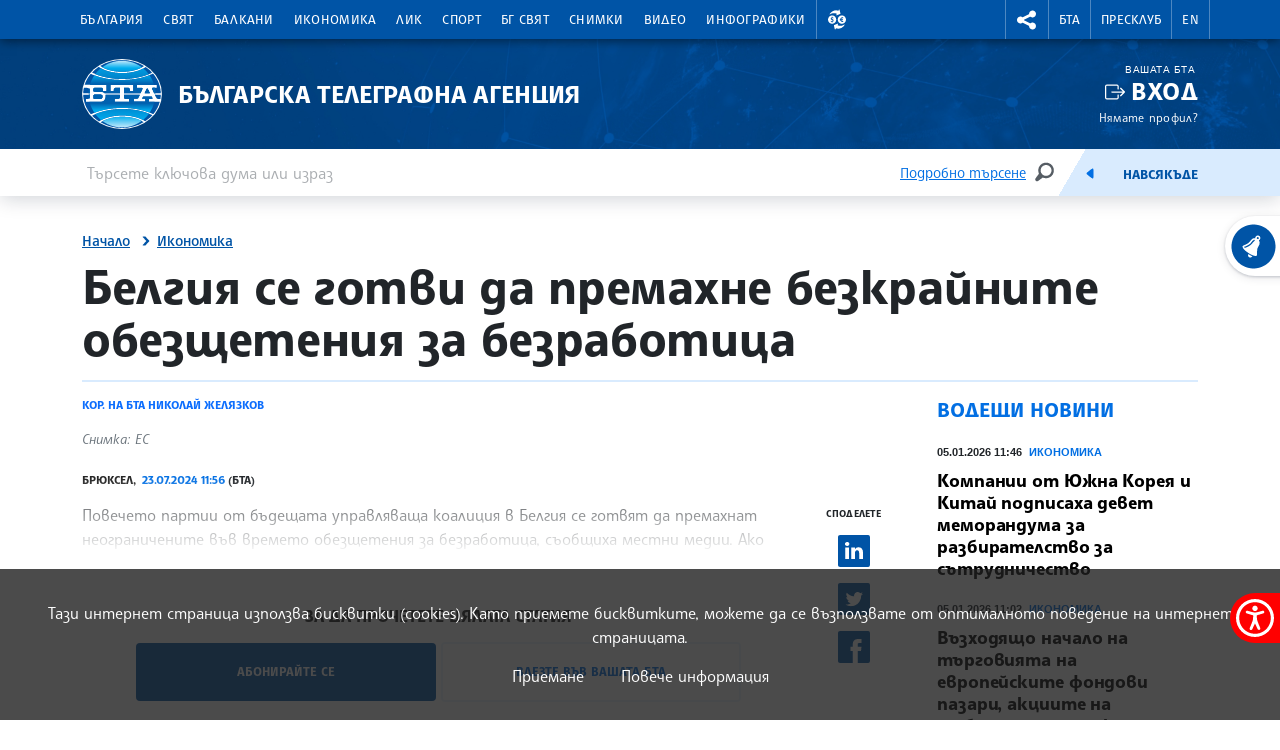

--- FILE ---
content_type: text/css
request_url: https://www.bta.bg/assets/css/secondary.css?36
body_size: 14801
content:
.weather-min {
    color: #026fe3;
}
.weather-max {
    color: red;
}
.video-gallery__play .video-js,
.post__leading-image .video-js {
    width: 100%;
    height: 400px;
}
.custom-modal .video-js {
    width: 100%;
    height: 90vh;
}
.custom-btn-close {
    position: absolute;
    right: -20px;
    top: -20px;
    border-radius: 50%;
    background-color: #fff;
    font-size: 2rem;
    z-index: 2;
    padding: 5px;
    opacity: 1;
    background-size: 20px;
}
.gmap {
    left: 0;
    position: absolute;
    width: 100%;
}
.gmap::after {
    content: '';
    clear: both;
}

.form-check-hidden {
    display: none;
}
.form-check-hidden:checked ~ label {
    color: #0054a6;
}
.widget-video {
    width: 100%;
}
.video-iframe {
    position: relative;
    overflow: hidden;
    width: 100%;
    padding-top: 56.25%;
}
.video-iframe iframe {
    position: absolute;
    top: 0;
    left: 0;
    bottom: 0;
    right: 0;
    width: 100%;
    height: 100%;
}
.pressclub__details > .row {
    padding-top: 25px;
}
.pressclub__tag--live > a {
    color: #fff;
}
.news-card__subheading {
    display: block;
}

aside.post__aside .video-js {
    max-height: 220px;
}
#chrono-more {
    margin-bottom: 4rem;
}
.chronology__header {
    position: sticky;
    top: 0;
    background-color: #fff;
}
.news-updated {
    color: #026fe3;
}

@media screen and (max-width: 991.5px) {
    .rubrika {
        padding: unset;
        min-height: unset;
        background: unset;
    }
    .rubrika__image {
        position: unset;
        width: 100%;
        height: auto;
    }
}

/*VOTE 2023*/
@media (max-width: 47.9em) {
    [data-id='98'] .image-slider__slide__title {
        font-size: 1.5rem;
    }
    [data-id='98'] .image-slider__header {
        margin-top: 0.5rem;
    }
}
/* main.css v?8 */
.highlite {
    background-color: #026fe3;
    color: white;
}
.image-picker {
    margin-left: 15px;
}
.image-picker.active {
    text-align: left;
    vertical-align: middle;
}
.image-picker .images-counter {
    display: none;
    font-weight: normal;
    font-size: 0.6rem;
    margin-left: 20px;
}
.image-picker.active .images-counter {
    display: block;
    float: right;
}
.image-picker.active .images-counter span {
    vertical-align: middle;
}
.images-counter .btn-close {
    background-color: #ecf5fe;
    border-radius: 15px;
    display: inline-block;
    padding: 8px;
    vertical-align: middle;
    margin-left: 10px;
    font-weight: bold;
}
.image-select {
    position: absolute;
    top: 20px;
    left: 15px;
    display: none;
}
.image-select.active {
    display: block;
}
.internships-file {
    display: none;
}
.internships-file-container {
    width: 100%;
    border: 1px dashed #026fe3;
    border-radius: 4px;
    background: #f2f2f2;
    height: 130px;
    padding: 5px;
    line-height: 120px;
    vertical-align: middle;
    text-align: center;
    cursor: pointer;
}
.buyImgLoggedInNews,
.downloadImgLoggedInNews {
    border: 1px solid #fff;
    color: #fff;
    float: right;
}
.buyImgLoggedInNews:hover,
.downloadImgLoggedInNews:hover {
    border: 1px solid #fff;
    color: #fff;
}
.buyImgLoggedInNews.active,
.downloadImgLoggedInNews.active {
    background: transparent !important;
}
.vote-map-hover {
    background-color: #0054a6;
}
.vote-map-hover a {
    color: white;
}
p.votemap {
    width: 50%;
    margin: 0 auto;
    text-align: center;
}
p.votemap svg {
    max-height: 400px;
}
@media screen and (max-width: 600px) {
    p.votemap {
        width: 100%;
        margin: 0 auto;
    }
}
@media screen and (max-width: 600px) {
    .image-slider.carousel.slide.carousel-fade:first-of-type h3 {
        font-size: 1.5rem;
    }
}
/* ABNAse */
.footer__partner a {
    display: inline-block;
    margin-top: 2rem;
    margin-left: 25px;
    margin-bottom: 1rem;
}
.footer__partner a img {
    width: 100%;
    max-width: 120px;
}
.footer__logo img {
    width: 81px;
}

@media screen and (max-width: 1399px) {
    .image-slider__image:has(img[data-src^='/upload/8728042']) > img { /*Paris OLYMPICS*/
        object-fit: contain;
        transform: scale(1.18) translate(-85px, 1px);
    }
}

@media screen and (max-width: 1199px) {
    .image-slider__image:has(img[data-src^='/upload/8728042']) > img { /*Paris OLYMPICS*/
        object-fit: contain;
        transform: scale(1.4) translate(-134px, 1px);
    }
}

@media screen and (max-width: 991.5px) {
    .image-slider__image:has(img[data-src^='/upload/8728042']) > img { /*Paris OLYMPICS*/
        object-fit: contain;
        transform: scale(1.9) translate(-165px, 2px);
    }
    .image-slider__image:has(img[data-src^='/upload/8728042'])~h3 {
        font-size: 2rem;
    }
}

/*baner cop28 green*/
@media screen and (max-width: 767.5px) {
    .image-slider__image:has(img[data-src^='/upload/3199947']) {
        background-color: #448d80;
    }

    .image-slider__image:has(img[data-src^='/upload/5696006']) > img {
        object-fit: contain;
        transform: scale(2.7) translate(-100px, 0px);
    }

    .image-slider__image:has(img[data-src^='/upload/3199947']) > img {
        object-fit: contain;
        transform: scale(1.7) translate(-30px, 10px);
    }

    .image-slider__image:has(img[data-src^='/upload/8728042']) > img { /*Paris OLYMPICS*/
        object-fit: contain;
        transform: scale(2.55) translate(-157px, 0px);
    }

    .image-slider__image:has(img[data-src^='/upload/3199947'])::after {
        background-image: -webkit-gradient(linear, right top, left top, from(rgba(0, 0, 0, 0)), color-stop(150%, #000000), to(#000000));
        background-image: linear-gradient(270deg, rgba(0, 0, 0, 0) 0%, #000000 150%, #000000 100%);
    }

    .image-slider__image:has(img[data-src^='/upload/5696006'])::after {
        background-image: -webkit-gradient(linear, right top, left top, from(rgba(0, 0, 0, 0)), color-stop(150%, #000000), to(#000000));
        background-image: linear-gradient(270deg, rgba(0, 0, 0, 0) 0%, #000000 150%, #000000 100%);
    }

    .image-slider__image:has(img[data-src^='/upload/8728042'])::after { /*Paris OLYMPICS*/
        background-image: -webkit-gradient(linear, right top, left top, from(rgba(0, 0, 0, 0)), color-stop(150%, #000000), to(#000000));
        background-image: linear-gradient(270deg, rgba(0, 0, 0, 0) 0%, #000000 150%, #000000 100%);
    }
}

@media screen and (max-width: 575px) {
    .image-slider__image:has(img[data-src^='/upload/8728042']) > img { /*Paris OLYMPICS*/
        object-fit: scale-down;
        transform: scale(2) translate(-25%, 0px);
    }
}

.footer__social-link.threads {
    background-image: url(../images/svg/Threads.svg);
}
.social__link__th,
.currency__link__ig {
    background-image: url(../images/svg/Threads.svg);
}

/* Национален траур */
body.traur div.brand-section {
    filter: grayscale(70%);
}
body.traur div.nav-section {
    filter: grayscale(85%);
}
body.traur footer.footer {
    filter: grayscale(80%);
}
body.traur a.brand__link {
    background-image: url('../images/BTA-logo_1898_black.svg');
}

/*AUDIO NEWS*/
audio:not(.vjs-has-started) ~ .vjs-big-play-button {
    display: none;
}
audio:not(.vjs-has-started) ~ .vjs-control-bar {
    display: flex;
}
.post__audio {
    display: -webkit-box;
    display: -ms-flexbox;
    display: flex;
    padding: 0;
    margin: 0;
    color: #026fe3;
    font-family: 'Montseratt', -apple-system, BlinkMacSystemFont, 'Segoe UI', Roboto, Oxygen, Ubuntu, Cantarell, 'Open Sans', 'Helvetica Neue', sans-serif;
    font-size: 0.7rem;
    font-weight: 800;
    line-height: 0.9rem;
    text-transform: uppercase;
}

/* shkorpilovitzi */
.news-card__body {
    padding: 1rem;
}

.news-card__body p {
    font-size: 0.875rem;
}

.news-card__title--blue {
    color: #036fe3;
    font-size: 1.5rem;
    font-weight: 700;
}

.news-card__image--b0 {
    height: 100%;
}

.news-card__image--b0 img {
    height: 100% !important;
    border-radius: 0 !important;
}

.news-card__amenity {
    display: inline-flex;
    align-items: center;
    min-height: calc(5px + 5px + 32px);
    padding: 5px 10px;
    padding-left: calc(10px + 10px + 32px);

    font-size: 0.875rem;
    line-height: 1;
    border-radius: 2px;
    border: 1px solid #daebfe;
    background-size: 32px;
    background-position: left 10px center;
    background-repeat: no-repeat;
}
.news-card__amenity:hover {
    background-color: #daebfe;
}
.news-card__amenities {
    display: flex;
    flex-wrap: wrap;
    gap: 5px;
    list-style: none;
    padding-left: 0;
}
.news-card__amenities li {
    display: inline-block;
}

.news-card__amenity--tv {
    background-image: url(../images/svg/amenities/amen-tv.svg);
}
.news-card__amenity--fridge {
    background-image: url(../images/svg/amenities/amen-fridge.svg);
}
.news-card__amenity--utencils {
    background-image: url(../images/svg/amenities/amen-utencils.svg);
}
.news-card__amenity--stove {
    background-image: url(../images/svg/amenities/amen-stove.svg);
}
.news-card__amenity--terrace {
    background-image: url(../images/svg/amenities/amen-terrace.svg);
}
.news-card__amenity--sofa {
    background-image: url(../images/svg/amenities/amen-sofa.svg);
}
.news-card__amenity--dbed {
    background-image: url(../images/svg/amenities/amen-dbed.svg);
}
.news-card__amenity--sbed {
    background-image: url(../images/svg/amenities/amen-sbed.svg);
}
.news-card__amenity--wc {
    background-image: url(../images/svg/amenities/amen-wc.svg);
}

.shkorpilovtzi {
    position: relative;
    min-height: 1281px;
    margin-top: 32px;
    padding-top: 32px;
    padding-bottom: calc(185px + 158px);
}

.shkorpilovtzi:before {
    content: '';
    position: absolute;
    width: calc(100vw - 20px);
    height: 100%;
    top: 0;
    left: 0;
    left: calc((100dvw - 1320px) / -2);
    background-image: url(../images/png/shkorpilovtzi.png), linear-gradient(90deg, #fdf6db 50%, #cad763 50%);
    background-size: contain, contain;
    background-repeat: no-repeat;
    background-position: center;

    z-index: -1;
}

@media screen and (max-width: 1800px) {
    .shkorpilovtzi:before {
        background-size: cover;
    }
}

@media screen and (max-width: 1399px) {
    .shkorpilovtzi:before {
        left: calc((100vw - 1140px) / -2);
    }
}

@media screen and (max-width: 1199px) {
    .shkorpilovtzi:before {
        left: calc((100vw - 960px) / -2);
    }
}

@media screen and (max-width: 991px) {
    .shkorpilovtzi:before {
        left: calc((100vw - 720px) / -2);
    }
}
@media screen and (max-width: 767px) {
    .shkorpilovtzi:before {
        left: calc((100vw - 540px) / -2);
    }
}
@media screen and (max-width: 575px) {
    .shkorpilovtzi:before {
        left: 0;
        width: 100%;
    }
}
.main__inner:has(.shkorpilovtzi) {
    padding-bottom: 0;
}
.section-title--blue {
    color: #0154a6;
}

.section-title--sm {
    font-size: 1rem;
}

.w-60 {
    width: 60%;
}

.services-list {
    /* width: 60%; */
    list-style: none;
    padding-left: 0;
    display: flex;
    gap: 8px;
}

.service {
    padding-top: 80px;
    max-width: 115px;
    font-size: 0.875rem;
    font-weight: 700;
    background-repeat: no-repeat;
    background-position: left top;
    background-size: 64px;
}

.service--parking {
    background-image: url(../images/svg/amenities/amen-parking.svg);
}

.service--wifi {
    background-image: url(../images/svg/amenities/amen-wifi.svg);
}
.service--pet {
    background-image: url(../images/svg/amenities/amen-pet.svg);
}
.service--bbq {
    background-image: url(../images/svg/amenities/amen-bbq.svg);
}
.circle {
    margin-right: 3px;
    padding: 10px;
    width: 34px;
    height: 34px;
    aspect-ratio: 1/1;
    display: inline-flex;
    align-items: center;
    justify-content: center;

    color: #6f5a06;
    font-size: 0.85rem;
    font-weight: 700;
    text-align: center;
    line-height: 1;

    background-color: white;
    border-radius: 50%;
    border: 2px solid #6f5a06;
}
/* TEAM */
.team-content{
    overflow: hidden;
}

.team-content p{
    margin: 0 .8rem;
    text-align: left !important;
}

.team-content:hover{
    cursor: pointer;
}

.team-content div{
    display: -webkit-box;
    -webkit-box-orient: vertical;
    -webkit-line-clamp: 10;
}
.team-content:hover div{
    display: block;
}

.team-content .square-image{
    aspect-ratio: 1.15;
}

.text-center h3{
    color: #0d6efd;
}

.post__container .row{
    position: relative;
}

.post__container .row p:last-of-type{
    margin-bottom: 4rem;
}

.post__container .row .news-card__subheading{
    font-weight: 700;
    position: absolute;
    bottom: 0;
    font-size: 1.5rem;
    text-transform: uppercase;
    letter-spacing: .2px;
    color: #026fe3;
}

.post__container .row .news-card__subheading::before{
    content: "";
    width: 2rem;
    height: 2rem;
    display: inline-block;
    background: url(../images/svg/arrow-right.svg) center no-repeat;
    background-size: cover;
    margin-right: .5rem;
    margin-bottom: -7px;
}

.news-card__props{
    z-index: 1;
}

@media screen and (max-width: 768px) {
    .post__container .row .news-card__subheading{
    bottom: -2rem;
    font-size: 1rem;
    }
    .post__container .row .news-card__subheading::before{
    margin-right: 0;
    margin-bottom: -10px;
    }
}
/* TEAM */

/* теми в развитие избори 27.10.2024*/
@media screen and (max-width: 600px) {
	.image-slider.carousel.slide.carousel-fade:first-of-type h3.image-slider__slide__title {
		font-size: 1.1rem;
		margin-bottom: 1rem;
		margin-top: 1rem;
	}
}


/* Podcast banners*/
.podcast-baner {
	height: 80px;
	text-align: center;
	padding-top: 60px;
	background-position: center center;
	background-repeat: no-repeat;
	background-size: contain;
}
.podcast-baner.podcast-youtube {
	background-image: url('https://www.bta.bg/assets/images/svg/YouTube.svg');
}
.podcast-baner.podcast-soundcloud {
	background-image: url('https://www.bta.bg/assets/images/svg/Soundcloud.svg');
}
.podcast-baner.podcast-spotify {
	background-image: url('https://www.bta.bg/assets/images/svg/Spotify.svg');
}


/* gallery tags fix*/
span.post__meta-tags {
  display: block;
  font-weight: 800;
  font-size: 0.9rem;
  line-height: 1rem;
  text-transform: uppercase;
}
.category-nav__item span {
  display: flex;
  -webkit-box-pack: center;
  justify-content: center;
  -webkit-box-align: center;
  align-items: center;
  height: 2.5rem;
  font-weight: 800;
  padding: 1rem;
  font-size: 0.75rem;
  line-height: 0.8rem;
  text-transform: uppercase;
}
.category-nav__item span:hover {
	color: white;
}

.lik-magazine img {
  width: 100%;
  height: auto;
}
.social__link__spotify,
.currency__link__spotify {
  background-image: url(../images/svg/Spotify.svg);
}
.social__link__sc,
.currency__link__sc {
  background-image: url(../images/svg/Soundcloud.svg);
}


--- FILE ---
content_type: text/css
request_url: https://www.bta.bg/assets/forecastfont/iconvault_forecastfont.css
body_size: 2301
content:
/*
 * Created with iconvau.lt
 */

@font-face {
  font-family: "iconvault";
  src: url("./iconvault_forecastfont.eot");
  src: url("./iconvault_forecastfont.eot?#iefix") format("embedded-opentype"),
       url("./iconvault_forecastfont.woff") format("woff"),
       url("./iconvault_forecastfont.ttf") format("truetype"),
       url("./iconvault_forecastfont.svg#iconvault") format("svg");
  font-weight: normal;
  font-style: normal;
}

.weather { font-size: 2em; }

.icon-sun::after,
.icon-cloud::after,
.icon-clouds::before, .icon-clouds::after,
.icon-cloudy::before, .icon-cloudy::after,
.icon-drizzle::before, .icon-drizzle::after,
.icon-rainy::before, .icon-rainy::after, 
.icon-snowy::before, .icon-snowy::after, 
.icon-frosty::before, .icon-frosty::after, 
.icon-thunder::before, .icon-thunder::after, 
.icon-mist::before, .icon-mist::after, 
.icon-hail::before, .icon-hail::after, 
.icon-windy::before, .icon-windy::after {
  font-family: "iconvault";
  font-style: normal;
  font-weight: normal;
  font-variant: normal;
  text-transform: none;
  line-height: 1;
  -webkit-font-smoothing: antialiased;
  display: inline-block;
  text-decoration: inherit;
  color: rgb(204, 204, 204);
}

.icon-clouds::after { font-size: 0.6em; top: 0.77em; left: 0.28em; }
.icon-cloudy::before { font-size: 0.6em; top: 0.5em; left: 0.5em; }
.icon-cloudy::after { font-size: 0.6em; top: 0.35em; left: 0.2em; }

.icon-clouds::before,
.icon-cloudy::before,
.icon-drizzle::before,
.icon-rainy::before,
.icon-snowy::before,
.icon-frosty::before,
.icon-thunder::before,
.icon-hail::before,
.icon-windy::before { content: "\f105"; }

.icon-sun::after { content: "\f113"; color: rgb(255, 165, 0); }
.icon-cloud::after, .icon-clouds::after, .icon-cloudy::before, .icon-cloudy::after { content: "\f106"; }
.icon-cloudy::before, .icon-cloudy::after { color: #82b2e4; }
.icon-drizzle::after { content: "\f10a"; color: #82b2e4; }
.icon-rainy::after { content: "\f107"; color: #4681c3; }
.icon-snowy::after { content: "\f10b"; color: #82b2e4; }
.icon-frosty::after { content: "\f102"; color: #4681c3; }
.icon-thunder::after { content: "\f114"; color: rgb(255, 165, 0); }
.icon-mist::after { content: "\f108"; }
.icon-hail::after { content: "\f10f"; color: #82b2e4; }
.icon-windy::after { content: "\f115"; color: #82b2e4; }

--- FILE ---
content_type: text/css
request_url: https://www.bta.bg/assets/css/video-js-extension.css
body_size: 435
content:
.vjs-quality-selector .vjs-menu-button{margin:0;padding:0;height:100%;width:100%}
.vjs-quality-selector .vjs-icon-placeholder{font-family:'VideoJS';font-weight:normal;font-style:normal}
.vjs-quality-selector .vjs-icon-placeholder::before{content:'\f110'}
.vjs-quality-changing .vjs-big-play-button{display:none}
.vjs-quality-changing .vjs-control-bar{display:-webkit-box;display:-webkit-flex;display:flex;visibility:visible;opacity:1}


--- FILE ---
content_type: image/svg+xml
request_url: https://www.bta.bg/assets/images/svg/Twitter-blue.svg
body_size: 1562
content:
<svg xmlns="http://www.w3.org/2000/svg" width="32" height="32" viewBox="0 0 32 32">
  <g fill="none" fill-rule="evenodd">
    <rect width="32" height="32" fill="#0054A6" rx="2"/>
    <path fill="#FFF" fill-rule="nonzero" d="M25,10.683871 C24.3612903,10.9741935 23.6645161,11.1483871 22.9677419,11.2645161 C23.7225806,10.8 24.2451613,10.1032258 24.5354839,9.29032258 C23.8387097,9.69677419 23.083871,9.98709677 22.2709677,10.1612903 C21.5741935,9.40645161 20.6451613,9 19.6580645,9 C17.683871,9 16.0580645,10.6258065 16.0580645,12.6 C16.0580645,12.8903226 16.116129,13.1806452 16.1741935,13.4129032 C13.2129032,13.2387097 10.5419355,11.8451613 8.8,9.63870968 C8.50967742,10.1612903 8.33548387,10.8 8.33548387,11.4387097 C8.33548387,12.6580645 8.97419355,13.7612903 9.90322581,14.4 C9.32258065,14.4 8.74193548,14.2258065 8.27741935,13.9935484 C8.27741935,13.9935484 8.27741935,14.0516129 8.27741935,14.0516129 C8.27741935,15.7935484 9.49677419,17.2451613 11.1225806,17.5354839 C10.8322581,17.5935484 10.483871,17.6516129 10.1935484,17.6516129 C9.96129032,17.6516129 9.72903226,17.6516129 9.49677419,17.5935484 C9.96129032,18.9870968 11.2967742,20.0322581 12.8064516,20.0903226 C11.5870968,21.0774194 10.0193548,21.6 8.39354839,21.6 C8.10322581,21.6 7.81290323,21.6 7.52258065,21.5419355 C9.09032258,22.5290323 11.0064516,23.1677419 12.9806452,23.1677419 C19.5419355,23.1677419 23.1419355,17.7096774 23.1419355,13.0064516 C23.1419355,12.8322581 23.1419355,12.716129 23.1419355,12.5419355 C23.8967742,12.0193548 24.5354839,11.3806452 25,10.683871 Z"/>
  </g>
</svg>


--- FILE ---
content_type: image/svg+xml
request_url: https://www.bta.bg/assets/images/svg/Threads.svg
body_size: 3280
content:
<?xml version="1.0" encoding="UTF-8" standalone="no"?>
<svg
   width="40"
   height="40"
   viewBox="0 0 40 40"
   version="1.1"
   id="svg10"
   sodipodi:docname="Facebook.svg"
   inkscape:version="1.1.2 (b8e25be833, 2022-02-05)"
   xmlns:inkscape="http://www.inkscape.org/namespaces/inkscape"
   xmlns:sodipodi="http://sodipodi.sourceforge.net/DTD/sodipodi-0.dtd"
   xmlns="http://www.w3.org/2000/svg"
   xmlns:svg="http://www.w3.org/2000/svg">
  <defs
     id="defs14" />
  <sodipodi:namedview
     id="namedview12"
     pagecolor="#ffffff"
     bordercolor="#666666"
     borderopacity="1.0"
     inkscape:pageshadow="2"
     inkscape:pageopacity="0.0"
     inkscape:pagecheckerboard="0"
     showgrid="false"
     inkscape:zoom="20.775"
     inkscape:cx="18.33935"
     inkscape:cy="14.632972"
     inkscape:window-width="1920"
     inkscape:window-height="1017"
     inkscape:window-x="-8"
     inkscape:window-y="-8"
     inkscape:window-maximized="1"
     inkscape:current-layer="svg10" />
  <path
     class="x19hqcy"
     d="m 25.726095,18.428422 c -0.104495,-0.05 -0.210615,-0.09836 -0.318121,-0.144394 -0.187225,-3.449904 -2.072325,-5.424968 -5.237615,-5.445179 -0.01431,-9.3e-5 -0.02859,-9.3e-5 -0.04295,-9.3e-5 -1.893253,0 -3.467844,0.808132 -4.436999,2.278696 l 1.740815,1.19415 c 0.723994,-1.098446 1.860231,-1.332613 2.697018,-1.332613 0.0097,0 0.01939,0 0.02892,9.3e-5 1.042214,0.0071 1.82867,0.309659 2.337688,0.900591 0.370422,0.430225 0.618172,1.02473 0.740847,1.775035 -0.924038,-0.15701 -1.923373,-0.20538 -2.991688,-0.14417 -3.009416,0.17337 -4.944108,1.928498 -4.814169,4.367364 0.06594,1.237097 0.68224,2.301361 1.735307,2.996594 0.890355,0.58773 2.037077,0.875146 3.228861,0.810097 1.573884,-0.08621 2.808587,-0.686775 3.669962,-1.784779 0.654179,-0.833835 1.067935,-1.914409 1.250623,-3.275949 0.750069,0.452655 1.305956,1.048353 1.612959,1.764428 0.52203,1.217282 0.552477,3.217583 -1.079687,4.848361 -1.430022,1.428621 -3.148979,2.046679 -5.74681,2.065746 -2.881684,-0.02103 -5.06107,-0.945498 -6.478041,-2.746844 -1.326878,-1.686739 -2.012617,-4.123033 -2.038201,-7.241315 0.02559,-3.118303 0.711323,-5.554645 2.038201,-7.241359 1.416971,-1.801322 3.59632,-2.7254645 6.478003,-2.7468893 2.902597,0.021027 5.119957,0.9501953 6.591165,2.7601843 0.721392,0.887597 1.265278,2.003827 1.623824,3.305295 l 2.039985,-0.54427 C 29.921399,13.245236 29.237531,11.864794 28.306924,10.719968 26.420821,8.39947 23.662354,7.2104344 20.108143,7.185785 h -0.0143 c -3.546982,0.024525 -6.274561,1.218123 -8.106947,3.547476 -1.630569,2.07285 -2.4716652,4.957057 -2.4999271,8.572456 l -8.96e-5,0.0093 8.96e-5,0.0093 c 0.028265,3.615352 0.8693581,6.499654 2.4999271,8.57248 1.832386,2.329304 4.559965,3.522943 8.106947,3.547453 h 0.0143 c 3.153467,-0.02103 5.376259,-0.847481 7.207406,-2.676982 2.395751,-2.393467 2.323612,-5.393636 1.533997,-7.235379 -0.5665,-1.320745 -1.646565,-2.393467 -3.123458,-3.101949 z m -5.444734,5.119047 c -1.318972,0.0743 -2.689249,-0.517726 -2.756813,-1.785783 -0.05007,-0.940217 0.66911,-1.989319 2.837757,-2.114298 0.248356,-0.01396 0.492064,-0.02103 0.731473,-0.02103 0.787717,0 1.524648,0.07664 2.194622,0.222905 -0.249899,3.120804 -1.715674,3.62755 -3.007039,3.698417 z"
     id="path831"
     style="stroke-width:0.126338" />
</svg>


--- FILE ---
content_type: application/javascript; charset=utf-8
request_url: https://www.bta.bg/assets/accessibility/accessibility.js
body_size: 8011
content:
function ef(type, attr, ...children) {
    const el = document.createElement(type);

    for (const key in attr) {
        if (key === 'event') {
            if (Array.isArray(attr[key])) {
                attr[key].map(function ({ type, callback }) {
                    el.addEventListener(type, callback);
                });
            } else {
                el.addEventListener(attr[key].type, attr[key].callback);
            }
        } else {
            el.setAttribute(key, attr[key]);
        }
    }

    children.map(function (child) {
        if (typeof child === 'string' || typeof child === 'number') {
            el.appendChild(document.createTextNode(child));
        } else {
            el.appendChild(child);
        }
    });
    return el;
}

const accessibility = (parentSelector = 'body', navSelector = '.main-nav', mainSelector = 'main', linkSelector = 'h1', en = false, hideSelectors = []) => {
    const parent = document.querySelector(parentSelector);
    const hideSelectorsElements = hideSelectors.flatMap(e => [...document.querySelectorAll(e)]);
    const html = document.querySelector('html');
    const body = document.querySelector('body');

    const increaseFontSize = e => {
        html.classList.toggle('font-resize');
        body.classList.toggle('font-resize');
        localStorage.setItem('accesibility.fontSize', body.classList.contains('font-resize'));
        document.querySelector('.a11y__item--increase').querySelector('span').textContent = body.classList.contains('font-resize') ? (en ? 'Decrease font size' : 'Намали шрифта') : en ? 'Increase font size' : 'Увеличи шрифта';
    };

    const toggleDyslexicFont = () => {
        localStorage.setItem('accesibility.dyslectic', !localStorage.getItem('accesibility.dyslectic'));
        html.classList.toggle('dyslectic-font');
        body.classList.toggle('dyslectic-font');
    };

    const themeChange = theme => {
        const classlist = ['accessibility-yellow', 'accessibility-dark', 'accessibility-blue'];
        localStorage.setItem('accesibility.theme', theme);
        classlist.map(e => html.classList.remove(e));
        if (theme) {
            html.classList.add('accessibility-' + theme);
        }
    };
    let textOnly = { v: false };
    const textVersion = () => {
        for (let i = 0; i < document.styleSheets.length; i++) {
            if (document.styleSheets.item(i)) {
                textOnly.v ? (document.styleSheets.item(i).disabled = false) : (document.styleSheets.item(i).disabled = !document.styleSheets.item(i).disabled);
            }
        }
        textOnly.v = !textOnly.v;
        localStorage.setItem('accesibility.textOnly', textOnly.v);

        if (textOnly.v) {
            hideSelectorsElements.map(e => (e.style.display = 'none'));
        } else {
            hideSelectorsElements.map(e => (e.style.display = ''));
        }
    };

    const reset = () => {
        themeChange(null);
        html.classList.remove('dyslectic-font');
        body.classList.remove('dyslectic-font');
        html.classList.remove('font-resize');
        body.classList.remove('font-resize');
        if (textOnly.v) {
            textVersion();
        }
        const lc = ['fontSize', 'dyslectic', 'theme', 'textOnly'];
        lc.map(e => {
            localStorage.removeItem('accesibility.' + e);
        });
    };
    const getSettings = () => {
        localStorage.getItem('accesibility.fontSize') && increaseFontSize();
        localStorage.getItem('accesibility.dyslectic') && toggleDyslexicFont();
        localStorage.getItem('accesibility.theme') && themeChange(localStorage.getItem('accesibility.theme'));
        localStorage.getItem('accesibility.textOnly') && textVersion();
    };
    const buttonsData = [
        ['a11y__item a11y__item--increase', localStorage.getItem('accesibility.fontSize') ? (en ? 'Decrease font size' : 'Намали шрифта') : en ? 'Increase font size' : 'Увеличи шрифта', increaseFontSize],
        ['a11y__item a11y__item--dyslexic', en ? 'For dyslexic people' : 'За хора с дислексия', toggleDyslexicFont],
        ['a11y__item a11y__item--textonly', en ? 'Text version' : 'Текстова версия', textVersion.bind(null, textOnly.v)],
        ['a11y__item a11y__item--clear', en ? 'Reset' : 'Нулирай', reset]
    ];
    const themeButtonsData = [
        ['a11y__btn a11y__btn--c a11y__btn--yellow', en ? 'Yellow theme' : 'жълта тема', themeChange.bind(null, 'yellow')],
        ['a11y__btn a11y__btn--c a11y__btn--dark', en ? 'Dark theme' : 'тъмна тема', themeChange.bind(null, 'dark')],
        ['a11y__btn a11y__btn--c a11y__btn--blue', en ? 'Blue theme' : 'синя тема', themeChange.bind(null, 'blue')],
        ['a11y__btn a11y__btn--c a11y__btn--clear', en ? 'Default theme' : 'оригинална тема', themeChange.bind(null, null)]
    ];

    const controlPanelNav = ef(
        'nav',
        {
            class: 'a11y-tools__nav',
            'aria-hidden': false,
            'aria-label': 'accessibility skip content navigation',
            tabIndex: 0
        },
        ef('ul', { class: 'a11y-tools__list' }, ef('li', {}, ef('h2', { class: 'a11y-tools__title' }, en ? 'CHANGE CONTRAST' : 'ПРОМЕНИ КОНТРАСТА'), ef('div', { class: 'a11y-tools__contrast' }, ...themeButtonsData.map(([c, t, f]) => ef('button', { class: c, 'aria-label': t, event: { type: 'click', callback: f } }, ef('span', { 'aria-hidden': true }, 'C'))))), ...buttonsData.map(([c, t, f]) => ef('li', { class: c, event: { type: 'click', callback: f } }, ef('button', {}, ef('span', {}, t)))), ef('li', { class: 'a11y__item a11y__item--credits' }, ef('p', {}, en ? '© Information Services Jsc' : '© Информационно обслужване АД')))
    );

    const controlPanel = ef(
        'div',
        { class: 'accessibility-controls a11y-tools', tabIndex: 0 },
        ef(
            'button',
            {
                class: 'a11y-tools__button',
                'aria-label': en ? 'Show accessibility menu' : 'покажи меню за достъпност',
                tabIndex: -1
            },
            ef('div', { class: 'sr-only' }, en ? 'Accessibility menu' : 'Меню за достъпност')
        ),
        controlPanelNav
    );
    parent.insertAdjacentElement('afterbegin', controlPanel);

    const leftContent = ef('nav', { class: 'accessibility-content' }, ef('ul', { class: 'innerUl' }, ef('li', { 'data-target': navSelector, class: 'a11y-def-click' }, ef('a', { href: '#' }, en ? 'TO NAVIGATION' : 'КЪМ НАВИГАЦИЯТА')), ef('li', { 'data-target': mainSelector, class: 'a11y-def-click' }, ef('a', { href: '#' }, en ? 'TO MAIN CONTENT' : 'КЪМ ОСНОВНОТО СЪДЪРЖАНИЕ')), ef('li', { class: 'ally-click' }, ef('ul', {}, ...[...document.querySelectorAll(linkSelector)].map(e => ef('li', {}, ef('a', { href: '#' }, e.textContent)))))));
    parent.insertAdjacentElement('afterbegin', leftContent);
    [...document.querySelector('.ally-click').querySelectorAll('li'), ...document.querySelectorAll('.a11y-def-click')].map((e, i) => {
        e.addEventListener('click', ev => {
            ev.preventDefault();

            const el = e.dataset.target ? document.querySelector(e.dataset.target) : document.querySelectorAll(linkSelector)[i];
            el.tabIndex = 0;
            el.focus();
            el.scrollIntoView({ behavior: 'smooth', block: 'center', inline: 'center' });

            el.addEventListener('blur', () => {
                el.removeAttribute('tabIndex');
            });
        });
    });
    getSettings();
};

if (screen.width >= 768) {
    const langAttr = document.querySelector('html').getAttribute('lang');
    let isEnglish = langAttr === 'en';

    document.addEventListener('DOMContentLoaded', () => accessibility('body', '.mainNav', 'main', 'h1', isEnglish, ['svg', '.video-js', 'iframe']));
}


--- FILE ---
content_type: image/svg+xml
request_url: https://www.bta.bg/assets/images/svg/currency/USD.svg
body_size: 4502
content:
<?xml version="1.0" encoding="UTF-8"?>
<svg width="40px" height="40px" viewBox="0 0 40 40" version="1.1" xmlns="http://www.w3.org/2000/svg" xmlns:xlink="http://www.w3.org/1999/xlink">
    <title>Icons / Currency / USD</title>
    <defs>
        <circle id="path-1" cx="12" cy="12" r="12"></circle>
    </defs>
    <g id="Icons-/-Currency-/-USD" stroke="none" stroke-width="1" fill="none" fill-rule="evenodd">
        <rect id="Base" x="0" y="0" width="40" height="40"></rect>
        <g id="us-flag" transform="translate(8.000000, 8.000000)">
            <mask id="mask-2" fill="white">
                <use xlink:href="#path-1"></use>
            </mask>
            <g id="SVGID_1_"></g>
            <rect id="white-background" fill="#FFFFFF" fill-rule="nonzero" mask="url(#mask-2)" x="-1.348968" y="0" width="26" height="24"></rect>
            <path d="M24.784424,21.333336 L24.784424,24 L-1.215576,24 L-1.215576,21.333336 L24.784424,21.333336 Z M24.784424,16.000008 L24.784424,18.666672 L-1.215576,18.666672 L-1.215576,16.000008 L24.784424,16.000008 Z M24.784424,10.666656 L24.784424,13.333368 L-1.215576,13.333368 L-1.215576,10.666656 L24.784424,10.666656 Z M24.784424,5.333328 L24.784424,8.000016 L-1.215576,8.000016 L-1.215576,5.333328 L24.784424,5.333328 Z M24.784424,-1.59872116e-14 L24.784424,2.666664 L-1.215576,2.666664 L-1.215576,-1.59872116e-14 L24.784424,-1.59872116e-14 Z" id="redstripes" fill="#B22234" fill-rule="nonzero" mask="url(#mask-2)"></path>
            <rect id="blue-background" fill="#3C3B6E" fill-rule="nonzero" mask="url(#mask-2)" x="-0.868976" y="-2.48689958e-14" width="14" height="13.333368"></rect>
            <path d="M2.141664,10.420368 L2.381352,11.15808 L3.15732,11.15808 L2.5296,11.614152 L2.769264,12.35184 L2.141664,11.895864 L1.514064,12.35184 L1.753752,11.614056 L1.126344,11.15808 L1.902,11.15808 L2.141664,10.420368 Z M6.509664,10.420368 L6.749352,11.15808 L7.525272,11.15808 L6.8976,11.614104 L7.137288,12.35184 L6.50976,11.895816 L5.882064,12.35184 L6.121944,11.614104 L5.494272,11.15808 L6.27,11.15808 L6.509664,10.420368 Z M10.877592,10.420368 L11.117496,11.15808 L11.893272,11.15808 L11.265528,11.614152 L11.505216,12.35184 L10.877712,11.895816 L10.249992,12.35184 L10.489872,11.614056 L9.862272,11.15808 L10.637928,11.15808 L10.877592,10.420368 Z M4.325832,8.548224 L4.565496,9.28596 L5.3412,9.28596 L4.713576,9.741936 L4.953408,10.479648 L4.325736,10.023672 L3.698208,10.479648 L3.937896,9.74196 L3.310224,9.28596 L4.086144,9.28596 L4.325832,8.548224 Z M8.693832,8.548224 L8.933496,9.28596 L9.709152,9.28596 L9.081744,9.741888 L9.321432,10.479648 L8.693832,10.023744 L8.066208,10.479648 L8.305896,9.742008 L7.678152,9.28596 L8.454144,9.28596 L8.693832,8.548224 Z M2.141664,6.676344 L2.381352,7.414056 L3.15732,7.414056 L2.5296,7.87008 L2.769264,8.607816 L2.141664,8.15184 L1.514064,8.607816 L1.753776,7.869984 L1.126344,7.414056 L1.902024,7.414056 L2.141664,6.676344 Z M6.509664,6.676344 L6.749352,7.414056 L7.525272,7.414056 L6.8976,7.870032 L7.137288,8.607816 L6.50976,8.151792 L5.882064,8.607816 L6.121944,7.870032 L5.494272,7.414056 L6.27,7.414056 L6.509664,6.676344 Z M10.877592,6.676344 L11.117496,7.414056 L11.893272,7.414056 L11.265528,7.87008 L11.505216,8.607816 L10.877712,8.151792 L10.249992,8.607816 L10.489872,7.869984 L9.862272,7.414056 L10.637928,7.414056 L10.877592,6.676344 Z M4.325832,4.804152 L4.565472,5.541936 L5.3412,5.541936 L4.713504,5.997936 L4.953408,6.735936 L4.325736,6.27996 L3.698232,6.735936 L3.937944,5.997936 L3.310224,5.541936 L4.086144,5.541936 L4.325832,4.804152 Z M8.693832,4.804152 L8.933496,5.541936 L9.709128,5.541936 L9.081648,5.997888 L9.321408,6.735936 L8.693808,6.280008 L8.066208,6.735936 L8.30592,5.99796 L7.678152,5.541936 L8.454144,5.541936 L8.693832,4.804152 Z M6.509664,2.932272 L6.749352,3.670056 L7.525272,3.670056 L6.8976,4.126032 L7.137288,4.863816 L6.50976,4.407816 L5.882064,4.863816 L6.12192,4.126032 L5.494272,3.670056 L6.27,3.670056 L6.509664,2.932272 Z M10.877592,2.932272 L11.117496,3.670056 L11.893272,3.670056 L11.265552,4.12608 L11.505216,4.863816 L10.877712,4.407816 L10.249992,4.863816 L10.489872,4.126008 L9.862272,3.670056 L10.637928,3.670056 L10.877592,2.932272 Z M8.693832,1.060128 L8.933544,1.798224 L9.709152,1.798224 L9.081768,2.254104 L9.321432,2.991936 L8.693832,2.535984 L8.066208,2.991936 L8.305824,2.254176 L7.678152,1.798224 L8.454096,1.798224 L8.693832,1.060128 Z" id="stars" fill="#FFFFFF" fill-rule="nonzero" mask="url(#mask-2)"></path>
        </g>
    </g>
</svg>

--- FILE ---
content_type: image/svg+xml
request_url: https://www.bta.bg/assets/images/svg/Facebook-blue.svg
body_size: 1056
content:
<svg xmlns="http://www.w3.org/2000/svg" xmlns:xlink="http://www.w3.org/1999/xlink" width="32" height="32" viewBox="0 0 32 32">
  <defs>
    <rect id="facebook-a" width="32" height="32" x="0" y="0" rx="2"/>
  </defs>
  <g fill="none" fill-rule="evenodd">
    <mask id="facebook-b" fill="#fff">
      <use xlink:href="#facebook-a"/>
    </mask>
    <use fill="#0054A6" xlink:href="#facebook-a"/>
    <path fill="#FFF" fill-rule="nonzero" d="M23.4759184,15.708898 L19.7314286,15.708898 L19.7314286,13.2530612 C19.7314286,12.3307755 20.3426939,12.1157551 20.7732245,12.1157551 C21.2027755,12.1157551 23.4156735,12.1157551 23.4156735,12.1157551 L23.4156735,8.06122449 L19.7764898,8.04702041 C15.7366531,8.04702041 14.8173061,11.0710204 14.8173061,13.0062041 L14.8173061,15.708898 L12.4809796,15.708898 L12.4809796,19.8868571 L14.8173061,19.8868571 C14.8173061,25.2486531 14.8173061,32 14.8173061,32 L19.7314286,32 C19.7314286,32 19.7314286,25.1849796 19.7314286,19.8868571 L23.0473469,19.8868571 L23.4759184,15.708898 Z" mask="url(#facebook-b)"/>
  </g>
</svg>


--- FILE ---
content_type: image/svg+xml
request_url: https://www.bta.bg/assets/images/svg/weather/9_2_clouds_grey.svg
body_size: 2532
content:
<svg xmlns="http://www.w3.org/2000/svg" viewBox="0 0 500 500">
<path transform="translate(-20, 450) scale(1, -1)" fill="#666666" d="M430.08 130.539c0 -33.9043 -27.582 -61.4902 -61.4912 -61.4902c-1.01855 0 -2.10449 0.0302734 -3.29785 0.0966797h-22.7939c-0.44043 -0.0566406 -0.880859 -0.0966797 -1.33105 -0.0966797s-0.890625 0.0400391 -1.33105 0.0966797h-0.255859l0.00488281 0.0410156
c-4.97656 0.757812 -8.78613 5.04297 -8.78613 10.2295c0 5.72461 4.63867 10.3682 10.3633 10.3682c0.163086 0 0.327148 -0.0205078 0.496094 -0.0253906v0.00488281h24.2129l0.291992 -0.015625c0.920898 -0.0507812 1.71484 -0.0761719 2.42676 -0.0761719
c22.5332 0 40.8682 18.3291 40.8682 40.8623c0 19.5693 -13.9316 36.4492 -33.1318 40.1201l-9.25684 1.77734l0.936523 9.37402c0.333008 3.39551 0.511719 6.83594 0.511719 10.2402c0 56.3975 -45.8848 102.282 -102.282 102.282
c-45.6904 0 -86.1895 -30.6895 -98.498 -74.6289l-1.93066 -6.8916l-7.13184 -0.604492c-31.4727 -2.6416 -56.1309 -29.4805 -56.1309 -61.1016c0 -27.7607 18.5605 -51.2207 43.9043 -58.7471c4.65918 -1.01855 8.14551 -5.16113 8.14551 -10.127
c0 -5.72461 -4.63867 -10.3633 -10.3623 -10.3633c-1.41797 0 -2.77539 0.287109 -4.00879 0.803711c-33.6846 10.1787 -58.3018 41.4727 -58.3018 78.4336c0 20.6846 7.72656 40.4277 21.7598 55.6035c12.3291 13.3369 28.5547 22.1182 46.2539 25.1543
c16.8604 49.249 63.7236 83.0869 116.307 83.0869c67.7627 0 122.9 -55.1367 122.9 -122.9c0 -1.17188 -0.015625 -2.35547 -0.0517578 -3.53223c24.2178 -8.5459 40.9912 -31.6318 40.9912 -57.9746z"></path>
<path transform="translate(100, 450) scale(0.5, -0.5)" fill="#666666" d="M412.569 187.904c28.498 -10.0508 48.2305 -37.2129 48.2305 -68.2041c0 -39.8896 -32.4502 -72.3457 -72.3398 -72.3457c-1.2041 0 -2.47852 0.0361328 -3.88184 0.113281h-236.953c-53.1709 0 -96.4248 43.2539 -96.4248 96.4248
c0 24.3252 9.08789 47.5596 25.5947 65.4131c14.5098 15.6924 33.5977 26.0195 54.4209 29.5938c19.834 57.9424 74.9766 97.751 136.831 97.751c79.7236 0 144.584 -64.8652 144.584 -144.594c0 -1.37793 -0.0205078 -2.76465 -0.0615234 -4.15234zM388.46 71.6133
c26.5107 0 48.0762 21.5703 48.0762 48.082c0 23.0293 -16.3838 42.8799 -38.9736 47.2061l-10.8896 2.08398l1.10059 11.0283c0.399414 3.99414 0.598633 8.04395 0.598633 12.043c0 66.3545 -53.9795 120.33 -120.33 120.33
c-53.7441 0 -101.396 -36.0957 -115.876 -87.793l-2.27246 -8.11523l-8.39746 -0.701172c-37.0225 -3.11328 -66.0322 -34.6826 -66.0322 -71.8848c0 -39.793 32.374 -72.1611 72.1611 -72.1611h237.635l0.342773 -0.0205078
c1.08496 -0.0615234 2.01758 -0.0976562 2.85742 -0.0976562z"></path>
</svg>

--- FILE ---
content_type: image/svg+xml
request_url: https://www.bta.bg/assets/images/svg/currency/CHF.svg
body_size: 1010
content:
<?xml version="1.0" encoding="UTF-8"?>
<svg width="40px" height="40px" viewBox="0 0 40 40" version="1.1" xmlns="http://www.w3.org/2000/svg" xmlns:xlink="http://www.w3.org/1999/xlink">
    <title>Icons / Currency / CHF</title>
    <defs>
        <circle id="path-1" cx="12" cy="12" r="12"></circle>
    </defs>
    <g id="Icons-/-Currency-/-CHF" stroke="none" stroke-width="1" fill="none" fill-rule="evenodd">
        <rect id="Rectangle-Copy-6" x="0" y="0" width="40" height="40"></rect>
        <g id="switzerland-flag" transform="translate(8.000000, 8.000000)">
            <mask id="mask-2" fill="white">
                <use xlink:href="#path-1"></use>
            </mask>
            <use id="SVGID_1_" fill="#FF0000" xlink:href="#path-1"></use>
            <polygon id="cross" fill="#FFFFFF" fill-rule="nonzero" mask="url(#mask-2)" points="19.5 9.75 14.25 9.75 14.25 4.5 9.75 4.5 9.75 9.75 4.5 9.75 4.5 14.25 9.75 14.25 9.75 19.5 14.25 19.5 14.25 14.25 19.5 14.25"></polygon>
        </g>
    </g>
</svg>